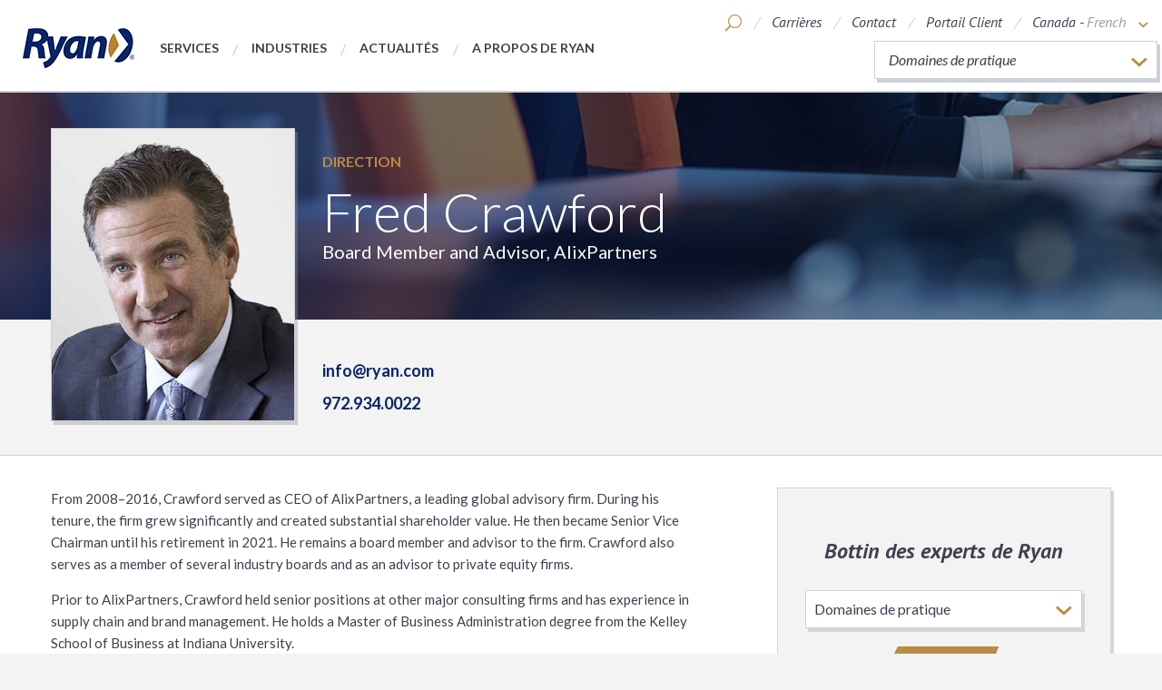

--- FILE ---
content_type: text/html; charset=utf-8
request_url: https://ryan.com/canada-fr/a-propos-de-ryan/leadership/fred-crawford/
body_size: 8991
content:


<!DOCTYPE html>
<html class="no-js" lang="fr-CA">
<head>

    <title>Fred Crawford</title>
    <meta name="viewport" content="width=device-width" />
    <meta http-equiv="X-UA-Compatible" content="IE=100" />
    <meta name="description" content="Fred Crawford" />
    <meta property="og:title" content="Fred Crawford" />
    <meta property="og:url" content="http://ryan.com/canada-fr/a-propos-de-ryan/leadership/fred-crawford/" />
    <meta property="og:description" content="Fred Crawford" />
    <meta property="og:image" content="http://ryan.com/" />
    <meta name="twitter:card" content="summary_large_image">
    <link href="https://fonts.googleapis.com/css?family=Lato:300,400,400i,700,700i,900|PT+Sans:400i,700i" rel="stylesheet">
    <link href="/static/css/styles.css?v=PPBFmuWqxn4lY9ZWt5EgDlBfcgf23TI3SXtSoud6qSg1" rel="stylesheet"/>

    <!--[if lte IE 9]>
        <link rel="stylesheet" href="/static/css/style-ie.css" media="all">
    <![endif]-->

    <script src="/static/js/scripts-top.js?v=JE5utq4ajAQY-R4--AQTGf4k6SzOMdvfh2LFFPMuCYg1"></script>

    <script src="https://cdnjs.cloudflare.com/ajax/libs/jqueryui/1.12.1/jquery-ui.min.js"></script>

    <link href="https://cdnjs.cloudflare.com/ajax/libs/jqueryui/1.12.1/jquery-ui.min.css" rel="stylesheet"/>


    <link rel="canonical" href="https://ryan.com/canada-fr/a-propos-de-ryan/leadership/fred-crawford/" />

        <!-- Google Tag Manager -->
        <script nonce="IpVa8oxKu5">
(function(w,d,s,l,i){w[l]=w[l]||[];w[l].push({'gtm.start':
        new Date().getTime(),event:'gtm.js'});var f=d.getElementsByTagName(s)[0],
        j=d.createElement(s),dl=l!='dataLayer'?'&l='+l:'';j.async=true;j.src=
        'https://www.googletagmanager.com/gtm.js?id='+i+dl+ '&gtm_auth=jD0LgUbp4dNu81Eso2RY1A&gtm_preview=env-2&gtm_cookies_win=x';f.parentNode.insertBefore(j,f);
})(window,document,'script','dataLayer','GTM-T5KKZ2');</script>
        <!-- End Google Tag Manager -->
</head>
<body data-comp="global">
    
    
        <!-- Google Tag Manager (noscript)  -->
        <noscript><iframe src="https://www.googletagmanager.com/ns.html?id=GTM-T5KKZ2&gtm_auth=jD0LgUbp4dNu81Eso2RY1A&gtm_preview=env-2&gtm_cookies_win=x" height="0" width="0" style="display:none;visibility:hidden"></iframe></noscript>
        <!-- End Google Tag Manager (noscript) -->
    <input type="hidden" data-helper="lang-root" value="/canada-fr/" />
        <script nonce="x6dURDhbcp">
        $(function () {

            $(".general-search").autocomplete({
                source: function (request, response)
                {
                    $.ajax(
                        {
                            url: "/api/AutoCompleted/SearchResults",
                            data: { q: DOMPurify.sanitize(request.term)},
                            success: function (data)
                            {
                                response($.map(data.hits, function (item)
                                {
                                    return{
                                        label: item.query,
                                        value: item.query
                                    };
                                }));
                            }
                        });
                },
                minLength: 2,
                select: function(event, ui) {
                    $(this).val(ui.item.value);
                    $(this).closest("form").submit();
                }
            });
        });
    </script>
<header class="main-header">
    <div class="main-header__content">
        <a href="/canada-fr/" title="All&#233;ger nos clients du fardeau d’&#234;tre surtax&#233; lib&#233;rant ainsi leur capital pour investir, grandir et prosp&#233;rer." class="logo-block">
            
        
        <img src="/globalassets/ryan-global-logo.png" alt="ryan-global-logo" class="logo" />
        

        </a>
            <div class="nav-utilities">
        <ul class="header__utility-list">
                <li class="header__mobile-util-nav" data-activetoggle>
                    <a class="header__mobile-util-trigger" data-activetogglesection data-activetrigger>
                        <span class="icon-ryan-menu"></span>
                    </a>
                    <div class="header__mobile-util-lists">
                        <span class="icon-ryan-x-close" data-activetrigger></span>

                        


<ul class="header__mobile-util-list" ><li >

<a href="/canada-fr/carrieres/" title=" Carri&#232;res" class=""> Carri&#232;res</a></li><li >

<a href="/canada-fr/contact/" title="Contact" class="">Contact</a></li><li >

<a href="https://data.ryan.com/" title="Portail Client" class="" target="_blank">Portail Client</a></li></ul>
                        


<ul class="header__mobile-nav-list" ><li >
<a href="/canada-fr/services/" title="Services">Services</a></li><li >

<a href="/canada-fr/industries/" title="Industries" class="">Industries</a></li><li >
<a href="/canada-fr/a-propos-de-ryan/nouvelle-et-apercus/" title="Actualit&#233;s">Actualit&#233;s</a></li><li >

<a href="/canada-fr/a-propos-de-ryan/" title="A propos de Ryan" class="">A propos de Ryan</a></li></ul>
                    </div>
                </li>
                            <li class="header__utility-item header__search" data-activetoggle>
                    <a class="header__search-toggle" data-activetogglesection data-activetrigger>
                        <span class="icon-ryan-search"></span>
                    </a>
                    <div class="header__search-modal">
                        <form class="header__search-form" action="/canada-fr/chercher/" method="get">
                            <span class="icon-ryan-x-close" data-activetrigger data-independenttrigger></span>
                            <label class="visibly-hidden" for="header-search">Chercher</label>
                            <input class="header__search-input general-search" type="text" name="q" placeholder="Chercher">
                            <button type=submit class="icon-ryan-search"></button>
                        </form>
                    </div>
                </li>
            



<li class="header__utility-item desktop-only">
    
    <a href="/canada-fr/carrieres/" title=" Carri&#232;res" class=""> Carri&#232;res</a>

</li>
<li class="header__utility-item desktop-only">
    
    <a href="/canada-fr/contact/" title="Contact" class="">Contact</a>

</li>
<li class="header__utility-item desktop-only">
    
    <a href="https://data.ryan.com/" title="Portail Client" target="_blank" class="">Portail Client</a>

</li>
                <li class="header__utility-item header__global" data-activetoggle>
                    <a class="header__global-toggle" data-activetogglesection data-activetrigger>
                        <span class="header__global-text">
                            Canada -
                            <span class="header__language">French</span>
                            <span class="icon-ryan-arrow-down"></span>
                        </span>
                        <span class="icon-ryan-globe"></span>
                    </a>
                    <div class="header__utility-pop-up">
                        <span class="icon-ryan-x-close" data-activetrigger></span>
                        


<ul >




<li class="">
    <a href="/">United States</a> -    
    


<ul class="header__language-list" ><li >

<a href="/" title="English" class="header__language active">English</a></li></ul>   
</li>




<li class="">
    <a href="/canada/">Canada</a> -    
    


<ul class="header__language-list" ><li >

<a href="/canada/" title="English" class="header__language active">English</a></li><li >

<a href="/canada-fr/" title="French" class="header__language active">French</a></li></ul>   
</li>




<li class="">
    <a href="/europe/">Europe</a> -    
    


<ul class="header__language-list" ><li >

<a href="/europe/" title="English" class="header__language active">English</a></li></ul>   
</li>




<li class="">
    <a href="/asia-pacific/">Asia-Pacific</a> -    
    


<ul class="header__language-list" ><li >

<a href="/asia-pacific/" title="English" class="header__language active">English</a></li></ul>   
</li></ul>
                    </div>
                </li>
        </ul>

            <div class="practice-areas-widget" data-activetoggle>
                <ul class="practice-areas-widget__select-row" data-activetogglesection data-activetrigger>

                        <li class="practice-areas-widget__practice-area active">
                            Domaines de pratique
                        </li>
                                                <li class="practice-areas-widget__practice-area">
                                <a href="/canada-fr/practice-areas/droits-de-douane/">
                                    Droits de douane<span class="icon-ryan-arrow-right"></span>
                                </a>
                            </li>
                            <li class="practice-areas-widget__practice-area">
                                <a href="/canada-fr/practice-areas/fiscalite-internationale/">
                                    Fiscalit&#233; internationale<span class="icon-ryan-arrow-right"></span>
                                </a>
                            </li>
                            <li class="practice-areas-widget__practice-area">
                                <a href="/canada-fr/practice-areas/impots-des-societes/">
                                    Imp&#244;ts des soci&#233;t&#233;s<span class="icon-ryan-arrow-right"></span>
                                </a>
                            </li>
                            <li class="practice-areas-widget__practice-area">
                                <a href="/canada-fr/practice-areas/recherche-scientifique-et-developpement-experimental/">
                                    Recherche scientifique et d&#233;veloppement exp&#233;rimental<span class="icon-ryan-arrow-right"></span>
                                </a>
                            </li>
                            <li class="practice-areas-widget__practice-area">
                                <a href="/canada-fr/practice-areas/redevances-a-la-couronne-au-canada/">
                                    Redevances &#224; la Couronne<span class="icon-ryan-arrow-right"></span>
                                </a>
                            </li>
                            <li class="practice-areas-widget__practice-area">
                                <a href="/canada-fr/practice-areas/solutions-technologiques/">
                                    Solutions technologiques<span class="icon-ryan-arrow-right"></span>
                                </a>
                            </li>
                            <li class="practice-areas-widget__practice-area">
                                <a href="/canada-fr/practice-areas/subventions-gouvernementales/">
                                    Subventions gouvernementales<span class="icon-ryan-arrow-right"></span>
                                </a>
                            </li>
                            <li class="practice-areas-widget__practice-area">
                                <a href="/canada-fr/practice-areas/taxe-sur-la-valeur-ajoutee/">
                                    Taxe sur la valeur ajout&#233;e<span class="icon-ryan-arrow-right"></span>
                                </a>
                            </li>
                            <li class="practice-areas-widget__practice-area">
                                <a href="/canada-fr/practice-areas/taxes-a-la-consommation/">
                                    Taxes &#224; la consommation<span class="icon-ryan-arrow-right"></span>
                                </a>
                            </li>
                            <li class="practice-areas-widget__practice-area">
                                <a href="/canada-fr/practice-areas/property-tax-canada/">
                                    Taxes fonci&#232;res<span class="icon-ryan-arrow-right"></span>
                                </a>
                            </li>
                            <li class="practice-areas-widget__practice-area">
                                <a href="/canada-fr/practice-areas/taxes-sur-la-masse-salariale/">
                                    Taxes sur la masse salariale<span class="icon-ryan-arrow-right"></span>
                                </a>
                            </li>
                            <li class="practice-areas-widget__practice-area">
                                <a href="/canada-fr/practice-areas/taxes-sur-les-carburants-et-taxes-daccise/">
                                    Taxes sur les carburants et taxes d’accise<span class="icon-ryan-arrow-right"></span>
                                </a>
                            </li>
                            <li class="practice-areas-widget__practice-area">
                                <a href="/canada-fr/practice-areas/valuation/">
                                    Valuation<span class="icon-ryan-arrow-right"></span>
                                </a>
                            </li>
                </ul>
            </div>
    </div>
                <nav>
            


<ul class="header__nav-list" data-activetoggle><li class="header__nav-item" data-activetogglesection>
<a href="/canada-fr/services/" data-activetrigger data-mobileonly title="Services" class="header__nav-link">Services</a>
    <div class="header__nav-pop-up">
        <span class="icon-ryan-x-close" data-closetrigger></span>
        <a class="header__nav-sub-link hidden-lg" href="/canada-fr/services/">Services</a>
        


<ul class="header__nav-sub-item-list" data-activetoggle><li class="header__nav-sub-item" data-activetogglesection>
    <a class="header__nav-sub-link" href="/canada-fr/services/recouvrement/" title="Recouvrement">Recouvrement<span class="icon-ryan-arrow-right"></span></a>
<div class="header__nav-sub-link-block">
    <div class="header__sub-image-wrap">
        
        
        <img src="/globalassets/photography/medium/medium-people/medium_reviewing-data-on-computer.jpg" alt="medium_reviewing-data-on-computer" class="" />
        

    </div>
    <div class="header__sub-content">
            <h3 class="">Recouvrement</h3>

        <p>L&rsquo;an dernier seulement, Ryan a permis &agrave; ses clients de premier plan &agrave; l&rsquo;&eacute;chelle mondiale de b&eacute;n&eacute;ficier d&rsquo;&eacute;conomies fiscales de 4 milliards de dollars.</p>
    </div>
</div></li><li class="header__nav-sub-item" data-activetogglesection>
    <a class="header__nav-sub-link" href="/canada-fr/services/conseils/" title="Conseils">Conseils<span class="icon-ryan-arrow-right"></span></a>
<div class="header__nav-sub-link-block">
    <div class="header__sub-image-wrap">
        
        
        <img src="/globalassets/photography/medium/medium-people/medium_experienced-woman-employee-1.jpg" alt="medium_experienced-woman-employee-1" class="" />
        

    </div>
    <div class="header__sub-content">
            <h3 class="">Conseils</h3>

        <p>Les services-conseils de Ryan améliorent la situation fiscale globale, aidant les clients à accroître la rentabilité, les flux de trésorerie et la valeur pour les actionnaires.</p>
    </div>
</div></li><li class="header__nav-sub-item" data-activetogglesection>
    <a class="header__nav-sub-link" href="/canada-fr/services/contestations-fiscales/" title="Contestations fiscales">Contestations fiscales<span class="icon-ryan-arrow-right"></span></a>
<div class="header__nav-sub-link-block">
    <div class="header__sub-image-wrap">
        
        
        <img src="/globalassets/photography/medium/medium-legal--court/medium_gavel-and-scale.jpg" alt="medium_gavel-and-scale" class="" />
        

    </div>
    <div class="header__sub-content">
            <h3 class="">Contestations fiscales</h3>

        <p>Nous offrons des avantages stratégiques d’une valeur inégalée comparativement à des cabinets comptables et de services-conseils ordinaires. Nos services ne sont pas restreints par la Loi Sarbanes-Oxley de&nbsp;2002, ce qui signifie que nous pouvons promouvoir vos intérêts en l’absence de lourdes restrictions réglementaires.</p>
    </div>
</div></li><li class="header__nav-sub-item" data-activetogglesection>
    <a class="header__nav-sub-link" href="/canada-fr/services/conformite/" title="Conformit&#233; fiscale">Conformit&#233; fiscale<span class="icon-ryan-arrow-right"></span></a>
<div class="header__nav-sub-link-block">
    <div class="header__sub-image-wrap">
        
        
        <img src="/globalassets/photography/medium/medium-people/medium_connected-people-and-city.jpg" alt="medium_connected-people-and-city" class="" />
        

    </div>
    <div class="header__sub-content">
            <h3 class="">Conformité fiscale</h3>

        <p>Nous travaillons comme un prolongement de votre service fiscal afin de rationaliser vos activités, de gérer les ressources, d’éliminer les processus manuels, de réduire au minimum les trop-perçus et d’atténuer considérablement le risque.</p>
    </div>
</div></li><li class="header__nav-sub-item" data-activetogglesection>
    <a class="header__nav-sub-link" href="/canada-fr/services/technologie/" title="Technologie">Technologie<span class="icon-ryan-arrow-right"></span></a>
<div class="header__nav-sub-link-block">
    <div class="header__sub-image-wrap">
        
        
        <img src="/globalassets/photography/medium/medium-industries/medium-tech--software/medium_technology-code-2.jpg" alt="medium_technology-code-2" class="" />
        

    </div>
    <div class="header__sub-content">
            <h3 class="">Technologie</h3>

        <p>Ryan peut compter sur une vaste gamme de solutions logicielles et technologiques dans le domaine fiscal, lesquelles sont conçues pour transformer la fonction fiscale d’une entreprise et accroître sa rentabilité.</p>
    </div>
</div></li></ul>
    </div>
</li><li class="header__nav-item" data-activetogglesection>
<a href="/canada-fr/industries/" data-activetrigger data-mobileonly title="Industries" class="header__nav-link">Industries</a>
    <div class="header__nav-links-pop-up">
        <span class="icon-ryan-x-close" data-closetrigger></span>
        <a class="header__nav-sub-link hidden-lg" href="/canada-fr/industries/">Industries</a>

        


<ul data-activetoggle><li class="header__nav-sub-item" data-activetogglesection>
<a href="/canada-fr/industries/blockchain-and-cryptocurrencies/" title="Blockchain and Cryptocurrency" class="header__nav-sub-link">Blockchain and Cryptocurrency</a></li><li class="header__nav-sub-item" data-activetogglesection>
<a href="/canada-fr/industries/business-services/" title="Services aux entreprises" class="header__nav-sub-link">Services aux entreprises</a></li><li class="header__nav-sub-item" data-activetogglesection>
<a href="/canada-fr/industries/construction/" title="Construction" class="header__nav-sub-link">Construction</a></li><li class="header__nav-sub-item" data-activetogglesection>
<a href="/canada-fr/industries/financial-services/" title="Services financiers" class="header__nav-sub-link">Services financiers</a></li><li class="header__nav-sub-item" data-activetogglesection>
<a href="/canada-fr/industries/food-services/" title="Services alimentaires" class="header__nav-sub-link">Services alimentaires</a></li><li class="header__nav-sub-item" data-activetogglesection>
<a href="/canada-fr/industries/government-contractors/" title="Sous-traitants gouvernementaux" class="header__nav-sub-link">Sous-traitants gouvernementaux</a></li><li class="header__nav-sub-item" data-activetogglesection>
<a href="/canada-fr/industries/healthcare-and-pharmaceuticals/" title="Sant&#233; et pharmaceutique" class="header__nav-sub-link">Sant&#233; et pharmaceutique</a></li></ul>
        


<ul data-activetoggle><li class="header__nav-sub-item" data-activetogglesection>
<a href="/canada-fr/industries/manufacturing/" title="Secteur manufacturier" class="header__nav-sub-link">Secteur manufacturier</a></li><li class="header__nav-sub-item" data-activetogglesection>
<a href="/canada-fr/industries/oil-and-gas/" title="P&#233;trole et gaz" class="header__nav-sub-link">P&#233;trole et gaz</a></li><li class="header__nav-sub-item" data-activetogglesection>
<a href="/canada-fr/industries/utilities/" title="Entreprises de service public" class="header__nav-sub-link">Entreprises de service public</a></li><li class="header__nav-sub-item" data-activetogglesection>
<a href="/canada-fr/industries/retail/" title="Ventes au d&#233;tail" class="header__nav-sub-link">Ventes au d&#233;tail</a></li><li class="header__nav-sub-item" data-activetogglesection>
<a href="/canada-fr/industries/technology/" title="Technology" class="header__nav-sub-link">Technology</a></li><li class="header__nav-sub-item" data-activetogglesection>
<a href="/canada-fr/industries/telecommunications/" title="T&#233;l&#233;communications" class="header__nav-sub-link">T&#233;l&#233;communications</a></li><li class="header__nav-sub-item" data-activetogglesection>
<a href="/canada-fr/industries/transportation/" title="Transport" class="header__nav-sub-link">Transport</a></li></ul>
    </div>
</li><li class="header__nav-item" data-activetogglesection>
<a href="/canada-fr/a-propos-de-ryan/nouvelle-et-apercus/" data-activetrigger data-mobileonly title="Actualit&#233;s" class="header__nav-link">Actualit&#233;s</a>
    <div class="header__nav-pop-up">
        <span class="icon-ryan-x-close" data-closetrigger></span>
        


<ul class="header__nav-sub-item-list" data-activetoggle><li class="header__nav-sub-item" data-activetogglesection>
    <a href="/canada-fr/a-propos-de-ryan/nouvelle-et-apercus/" title="Nouvelles &amp; Aper&#231;us" class="header__nav-sub-link">
        Actualit&#233;s
        <span class="icon-ryan-arrow-right"></span>
    </a>
    <div class="header__nav-sub-article-block">
        <ul class="header__article-list">
                <li>
    <div class="article-block ">
        <div class="header">
            <h4>
                        <a href="/canada-fr/a-propos-de-ryan/nouvelle-et-apercus/#/?type=tax-development" title="Nouvelles &amp; Aper&#231;us">Nouvelles fiscales</a>
                                    <span class="date">d&#233;c. 18, 2025</span>
            </h4>
        </div>
        <p>
            <a href="/canada-fr/a-propos-de-ryan/nouvelle-et-apercus/2025/federal-budget-2025-priorities-for-businesses-2026/" title="Federal Budget 2025: What Canadian Businesses Should Prioritize for 2026" target="_self">
                Federal Budget 2025: What Canadian Businesses Should Prioritize for 2026
            </a>
        </p>

               
            <div class="image-wrap">
                <a href="/canada-fr/a-propos-de-ryan/nouvelle-et-apercus/2025/federal-budget-2025-priorities-for-businesses-2026/" title="Federal Budget 2025: What Canadian Businesses Should Prioritize for 2026" target="_self"><img src="/globalassets/photography/medium/medium-people/medium_business-meeting.jpg" alt="Federal Budget 2025: What Canadian Businesses Should Prioritize for 2026" /></a>
            </div>
        
    </div>
</li>
                <li>
    <div class="article-block ">
        <div class="header">
            <h4>
                        <a href="/canada-fr/a-propos-de-ryan/nouvelle-et-apercus/#/?type=tax-development" title="Nouvelles &amp; Aper&#231;us">Nouvelles fiscales</a>
                                    <span class="date">d&#233;c. 18, 2025</span>
            </h4>
        </div>
        <p>
            <a href="/canada-fr/a-propos-de-ryan/nouvelle-et-apercus/2025/colorado-enterprise-zone-boundaries-2026/" title="Colorado Economic Development Commission Approves New Enterprise Zone Boundaries Effective January 1, 2026" target="_self">
                Colorado Economic Development Commission Approves New Enterprise Zone Boundaries Effective January 1, 2026
            </a>
        </p>

               
            <div class="image-wrap">
                <a href="/canada-fr/a-propos-de-ryan/nouvelle-et-apercus/2025/colorado-enterprise-zone-boundaries-2026/" title="Colorado Economic Development Commission Approves New Enterprise Zone Boundaries Effective January 1, 2026" target="_self"><img src="/globalassets/photography/small/small-square-newsinsights/2021_social-image_ta_colorado_bill_property-tn.png" alt="Colorado Economic Development Commission Approves New Enterprise Zone Boundaries Effective January 1, 2026" /></a>
            </div>
        
    </div>
</li>
                <li>
    <div class="article-block ">
        <div class="header">
            <h4>
                        <a href="/canada-fr/a-propos-de-ryan/nouvelle-et-apercus/#/?type=tax-development" title="Nouvelles &amp; Aper&#231;us">Nouvelles fiscales</a>
                                    <span class="date">d&#233;c. 11, 2025</span>
            </h4>
        </div>
        <p>
            <a href="/canada-fr/a-propos-de-ryan/nouvelle-et-apercus/2025/ontario-property-tax-update-new-assessment-notices/" title="Ontario Property Tax Update: New Assessment Notices, Same 2016 Valuation Date" target="_self">
                Ontario Property Tax Update: New Assessment Notices, Same 2016 Valuation Date
            </a>
        </p>

               
            <div class="image-wrap">
                <a href="/canada-fr/a-propos-de-ryan/nouvelle-et-apercus/2025/ontario-property-tax-update-new-assessment-notices/" title="Ontario Property Tax Update: New Assessment Notices, Same 2016 Valuation Date" target="_self"><img src="/globalassets/downloads/download_ontario-property-tax-services.jpg" alt="Ontario Property Tax Update: New Assessment Notices, Same 2016 Valuation Date" /></a>
            </div>
        
    </div>
</li>
                <li>
    <div class="article-block ">
        <div class="header">
            <h4>
                        <a href="/canada-fr/a-propos-de-ryan/nouvelle-et-apercus/#/?type=tax-development" title="Nouvelles &amp; Aper&#231;us">Nouvelles fiscales</a>
                                    <span class="date">d&#233;c. 02, 2025</span>
            </h4>
        </div>
        <p>
            <a href="/canada-fr/a-propos-de-ryan/nouvelle-et-apercus/2025/nyc-expense-deduction-ban-rejected/" title="New York City’s Attempt to Disallow Business Expense Deduction Rejected" target="_self">
                New York City’s Attempt to Disallow Business Expense Deduction Rejected
            </a>
        </p>

               
            <div class="image-wrap">
                <a href="/canada-fr/a-propos-de-ryan/nouvelle-et-apercus/2025/nyc-expense-deduction-ban-rejected/" title="New York City’s Attempt to Disallow Business Expense Deduction Rejected" target="_self"><img src="/globalassets/photography/medium/medium-geography/medium_countries_600x400_north-america_us_new-york-skyline-brooklyn-bridge2.jpg" alt="New York City’s Attempt to Disallow Business Expense Deduction Rejected" /></a>
            </div>
        
    </div>
</li>
        </ul>
        <div class="header__article-block-link-wrap">
            <a href="/canada-fr/a-propos-de-ryan/nouvelle-et-apercus/" title="Tout voir" class="header__view-all">Tout voir</a>
        </div>
    </div>
</li><li class="header__nav-sub-item" data-activetogglesection>
    <a href="/canada-fr/a-propos-de-ryan/salle-de-presse/" title="Salle de Presse" class="header__nav-sub-link">
        Salle de Presse
        <span class="icon-ryan-arrow-right"></span>
    </a>
    <div class="header__nav-sub-article-block">
        <ul class="header__article-list">
                <li>
    <div class="article-block ">
        <div class="header">
            <h4>
                        <a href="/canada-fr/a-propos-de-ryan/salle-de-presse/#/?type=press-release" title="Salle de Presse">Salle de Presse</a>
                                    <span class="date">janv. 21, 2026</span>
            </h4>
        </div>
        <p>
            <a href="/canada-fr/a-propos-de-ryan/salle-de-presse/2026/ryan-glassdoor-best-workplace-finance-insurance/" title="Ryan Ranked #1 on Glassdoor’s Best Places to Work in Consulting, Finance, and Insurance List for 2026" target="_self">
                Ryan Ranked #1 on Glassdoor’s Best Places to Work in Consulting, Finance, and Insurance List for 2026
            </a>
        </p>

               
            <div class="image-wrap">
                <a href="/canada-fr/a-propos-de-ryan/salle-de-presse/2026/ryan-glassdoor-best-workplace-finance-insurance/" title="Ryan Ranked #1 on Glassdoor’s Best Places to Work in Consulting, Finance, and Insurance List for 2026" target="_self"><img src="/globalassets/photography/medium/medium-supporting/ryan_imagery_medium-supporting-industries-businessservices.jpg" alt="Ryan Ranked #1 on Glassdoor’s Best Places to Work in Consulting, Finance, and Insurance List for 2026" /></a>
            </div>
        
    </div>
</li>
                <li>
    <div class="article-block ">
        <div class="header">
            <h4>
                        <a href="/canada-fr/a-propos-de-ryan/salle-de-presse/#/?type=press-release" title="Salle de Presse">Salle de Presse</a>
                                    <span class="date">janv. 14, 2026</span>
            </h4>
        </div>
        <p>
            <a href="/canada-fr/a-propos-de-ryan/salle-de-presse/2026/ryan-minority-investment-neuberger-berman/" title="Ryan Announces Minority Investment from Neuberger Berman Capital Solutions" target="_self">
                Ryan Announces Minority Investment from Neuberger Berman Capital Solutions
            </a>
        </p>

               
            <div class="image-wrap">
                <a href="/canada-fr/a-propos-de-ryan/salle-de-presse/2026/ryan-minority-investment-neuberger-berman/" title="Ryan Announces Minority Investment from Neuberger Berman Capital Solutions" target="_self"><img src="/globalassets/photography/medium/medium-finance/medium_industries_stocks_1400x350_finance-stock-data2.jpg" alt="Ryan Announces Minority Investment from Neuberger Berman Capital Solutions" /></a>
            </div>
        
    </div>
</li>
                <li>
    <div class="article-block ">
        <div class="header">
            <h4>
                        <a href="/canada-fr/a-propos-de-ryan/salle-de-presse/#/?type=press-release" title="Salle de Presse">Salle de Presse</a>
                                    <span class="date">d&#233;c. 16, 2025</span>
            </h4>
        </div>
        <p>
            <a href="/canada-fr/a-propos-de-ryan/salle-de-presse/2025/ryan-best-places-to-work-new-orleans/" title="Ryan Named One of the 2025 Best Places to Work in New Orleans" target="_self">
                Ryan Named One of the 2025 Best Places to Work in New Orleans
            </a>
        </p>

               
            <div class="image-wrap">
                <a href="/canada-fr/a-propos-de-ryan/salle-de-presse/2025/ryan-best-places-to-work-new-orleans/" title="Ryan Named One of the 2025 Best Places to Work in New Orleans" target="_self"><img src="/globalassets/new-orleans-la-office.jpg" alt="Ryan Named One of the 2025 Best Places to Work in New Orleans" /></a>
            </div>
        
    </div>
</li>
                <li>
    <div class="article-block ">
        <div class="header">
            <h4>
                        <a href="/canada-fr/a-propos-de-ryan/salle-de-presse/#/?type=press-release" title="Salle de Presse">Salle de Presse</a>
                                    <span class="date">d&#233;c. 15, 2025</span>
            </h4>
        </div>
        <p>
            <a href="/canada-fr/a-propos-de-ryan/salle-de-presse/2025/ryan-tom-shave-global-tax-50/" title="Ryan Leader, Tom Shave, Named to &lt;em&gt;International Tax Review’s&lt;/em&gt; Global Tax 50 for 2025" target="_self">
                Ryan Leader, Tom Shave, Named to <em>International Tax Review’s</em> Global Tax 50 for 2025
            </a>
        </p>

               
            <div class="image-wrap">
                <a href="/canada-fr/a-propos-de-ryan/salle-de-presse/2025/ryan-tom-shave-global-tax-50/" title="Ryan Leader, Tom Shave, Named to &lt;em&gt;International Tax Review’s&lt;/em&gt; Global Tax 50 for 2025" target="_self"><img src="/globalassets/photography/medium/medium-people/medium_people_1400x350_business-people-skyline-handshake2.jpg" alt="Ryan Leader, Tom Shave, Named to &lt;em&gt;International Tax Review’s&lt;/em&gt; Global Tax 50 for 2025" /></a>
            </div>
        
    </div>
</li>
        </ul>
        <div class="header__article-block-link-wrap">
            <a href="/canada-fr/a-propos-de-ryan/salle-de-presse/" title="Tout voir" class="header__view-all">Tout voir</a>
        </div>
    </div>
</li><li class="header__nav-sub-item" data-activetogglesection>
</li></ul>
    </div>
</li><li class="header__nav-item" data-activetogglesection>
<a href="/canada-fr/a-propos-de-ryan/" data-activetrigger data-mobileonly title="A propos de Ryan" class="header__nav-link">A propos de Ryan</a>
    <div class="header__nav-links-pop-up">
        <span class="icon-ryan-x-close" data-closetrigger></span>
        <a class="header__nav-sub-link hidden-lg" href="/canada-fr/a-propos-de-ryan/">A propos de Ryan</a>

        


<ul data-activetoggle><li class="header__nav-sub-item" data-activetogglesection>
<a href="/canada-fr/a-propos-de-ryan/why-ryan/" title="Pourquoi choisir Ryan" class="header__nav-sub-link">Pourquoi choisir Ryan</a></li><li class="header__nav-sub-item" data-activetogglesection>
<a href="/canada-fr/a-propos-de-ryan/end-to-end-services/" title="Gamme compl&#232;te de services" class="header__nav-sub-link">Gamme compl&#232;te de services</a></li><li class="header__nav-sub-item" data-activetogglesection>
<a href="/canada-fr/a-propos-de-ryan/unmatched-results/" title="R&#233;sultats incomparables" class="header__nav-sub-link">R&#233;sultats incomparables</a></li><li class="header__nav-sub-item" data-activetogglesection>
<a href="/canada-fr/a-propos-de-ryan/leadership/" title="Direction" class="header__nav-sub-link">Direction</a></li><li class="header__nav-sub-item" data-activetogglesection>

<a href="/canada-fr/a-propos-de-ryan/leadership/ryan-experts/" title=" Trouver un expert Ryan" class="header__nav-sub-link"> Trouver un expert Ryan</a></li><li class="header__nav-sub-item" data-activetogglesection>
<a href="/canada-fr/a-propos-de-ryan/distinctions/" title="Distinctions" class="header__nav-sub-link">Distinctions</a></li></ul>
        


<ul data-activetoggle><li class="header__nav-sub-item" data-activetogglesection>
<a href="/canada-fr/a-propos-de-ryan/our-purpose-and-values/" title="Buts et valeurs" class="header__nav-sub-link">Buts et valeurs</a></li><li class="header__nav-sub-item" data-activetogglesection>
<a href="/canada-fr/a-propos-de-ryan/nos-engagements/" title="Nos engagements" class="header__nav-sub-link">Nos engagements</a></li><li class="header__nav-sub-item" data-activetogglesection>
<a href="/canada-fr/a-propos-de-ryan/foundation/" title="La fondation Ryan" class="header__nav-sub-link">La fondation Ryan</a></li><li class="header__nav-sub-item" data-activetogglesection>
<a href="/canada-fr/a-propos-de-ryan/notre-histoire/" title="Notre histoire" class="header__nav-sub-link">Notre histoire</a></li><li class="header__nav-sub-item" data-activetogglesection>
<a href="/canada-fr/a-propos-de-ryan/mondial/" title="Mondial" class="header__nav-sub-link">Mondial</a></li><li class="header__nav-sub-item" data-activetogglesection>
<a href="/canada-fr/bureaux/" title="Bureaux" class="header__nav-sub-link">Bureaux</a></li></ul>
    </div>
</li></ul>
        </nav>
    </div>
</header>
    <article>



<section class="bio-hero">
    <div class="content-wrap">
        <header style="background-image: url(/globalassets/photography/hero/hero-main/ryan_imagery_hero-subpage-bio.jpg);">
            <div class="row columns">
                <div class="content">
                        <p class="sub-heading"><a href="/canada-fr/a-propos-de-ryan/leadership/" title="Direction">Direction</a></p>
                    <h1>Fred Crawford</h1>
                    <p class="title-sub-heading">
                        Board Member and Advisor, AlixPartners
                    </p>

                </div>
            </div>
        </header>
        <div class="primary-image">
            <div class="row column">
                <div class="image-wrap">
                    
        
        <img src="/globalassets/leadership/fred-crawford.jpg" alt="Fred-Crawford" />
        

                </div>
            </div>
        </div>
        <div class="bottom-wrap">
            <div class="row column">
                <ul class="contact-info">
                        <li>
                            <a href="mailto:info@ryan.com">info@ryan.com</a>
                        </li>
                                            <li>
                            <a class="phone-number" href="tel:972.934.0022">
                                972.934.0022
                            </a>
                        </li>

                </ul>
            </div>
        </div>
    </div>
</section>



<div class="bio-content">
    <div class="row">
        <div class="content-sections large-8 columns">
            <section class="rich-text">

                <p>From 2008&ndash;2016, Crawford served as CEO of AlixPartners, a leading global advisory firm. During his tenure, the firm grew significantly and created substantial shareholder value. He then became Senior Vice Chairman until his retirement in 2021. He remains a board member and advisor to the firm. Crawford also serves as a member of several industry boards and as an advisor to private equity firms.&nbsp;</p>
<p>Prior to AlixPartners, Crawford held senior positions at other major consulting firms and has experience in supply chain and brand management. He holds a Master of Business Administration degree from the Kelley School of Business at Indiana University.&nbsp;</p>
<p>Crawford is coauthor of <em>The Myth of Excellence</em>, a <em>Businessweek</em> and&nbsp;<em>New York Times</em>&nbsp;bestseller that details his research on consumer motivation and corporate strategic response. The book has been published in 13 languages and has taken Crawford to board rooms around the world. Frequently involved with the media, he is a sought-after presenter.</p>
            </section>
            <section class="cta-section">
                <ul class="action-links">
                    <li>
                        <span class="icon-ryan-mail"></span>
                        <a href="mailto:?body=https://ryan.com/canada-fr/a-propos-de-ryan/leadership/fred-crawford/">ENVOYER PAR COURRIEL </a>
                    </li>
                    <li>
                        <span class="icon-ryan-print"></span>
                        <a href="javascript:window.print()">
                            APER&#199;U AVANT IMPRESSION
                    </a>
                </li>
            </ul>
                <a href="/canada-fr/a-propos-de-ryan/leadership/ryan-experts/" class="cta-button">MORE RYAN EXPERTS<span class="icon-ryan-arrow-right"></span></a>
        </section>
</div>

        <aside class="sidebar large-4 columns">


    
        <form class="search-form large-4 columns" action="/canada-fr/a-propos-de-ryan/leadership/ryan-experts/" method="get">
            <div class="content">
                <h2>Bottin des experts de Ryan</h2>

                <div class="custom-select">
                    <label for="search-practice">Choisissez le domaine de pratique</label>
                    <select name="area">
                        <option value="" selected disabled>Domaines de pratique</option>
                    <option value="pa_10611"
                            >
                        Droits de douane
                        </option>
                    <option value="pa_19213"
                            >
                        Fiscalit&#233; internationale
                        </option>
                    <option value="pa_10531"
                            >
                        Imp&#244;ts des soci&#233;t&#233;s
                        </option>
                    <option value="pa_10661"
                            >
                        Recherche scientifique et d&#233;veloppement exp&#233;rimental
                        </option>
                    <option value="pa_10607"
                            >
                        Redevances &#224; la Couronne
                        </option>
                    <option value="pa_386"
                            >
                        Solutions technologiques
                        </option>
                    <option value="pa_10621"
                            >
                        Subventions gouvernementales
                        </option>
                    <option value="pa_380"
                            >
                        Taxe sur la valeur ajout&#233;e
                        </option>
                    <option value="pa_10598"
                            >
                        Taxes &#224; la consommation
                        </option>
                    <option value="pa_12471"
                            >
                        Taxes fonci&#232;res
                        </option>
                    <option value="pa_10646"
                            >
                        Taxes sur la masse salariale
                        </option>
                    <option value="pa_272"
                            >
                        Taxes sur les carburants et taxes d’accise
                        </option>
                    <option value="pa_22820"
                            >
                        Valuation
                        </option>

                    </select>
                </div>

                <button type="submit">
                    Aller
                    <span class="icon-ryan-arrow-right"></span>
                </button>
            </div>
        </form>
                           
    

            



        </aside>
    </div>
</div>

</article>

    
    <footer data-comp="footer" id="end-sticky">
        <div class="footer-main-content row columns">
            <div class="footer-column-1">
                



    <section class="footer-link-list" data-comp="footer-link-list" data-activetoggle>
        <div class="footer-link-list__content" data-activetogglesection="">
            <h2 data-activetrigger>
                <a href="/canada-fr/services/" >Services</a>
                <span class="icon-ryan-arrow-down"></span>
            </h2>
                <ul>
                            <li><a href="/canada-fr/services/recouvrement/" title="Recouvrement">Recouvrement</a></li>
                            <li><a href="/canada-fr/services/conseils/" title="Conseils">Conseils</a></li>
                            <li><a href="/canada-fr/services/contestations-fiscales/" title="Contestations fiscales">Contestations fiscales</a></li>
                            <li><a href="/canada-fr/services/conformite/" title="Conformit&#233; fiscale">Conformit&#233; fiscale</a></li>
                            <li><a href="/canada-fr/services/technologie/" title="Technologie">Technologie</a></li>
                            <li><a href="/canada-fr/practice-areas/" title="Domaines de pratique">Domaines de pratique</a></li>
                </ul>
        </div>
    </section>

            </div>
            <div class="footer-column-2">
                



    <section class="footer-link-list" data-comp="footer-link-list" data-activetoggle>
        <div class="footer-link-list__content" data-activetogglesection="">
            <h2 data-activetrigger>
                <a href="/canada-fr/industries/" >Industries</a>
                <span class="icon-ryan-arrow-down"></span>
            </h2>
                <ul>
                            <li><a href="/canada-fr/industries/business-services/" title="Services aux entreprises">Services aux entreprises</a></li>
                            <li><a href="/canada-fr/industries/construction/" title="Construction">Construction</a></li>
                            <li><a href="/canada-fr/industries/financial-services/" title="Services financiers">Services financiers</a></li>
                            <li><a href="/canada-fr/industries/food-services/" title="Services alimentaires">Services alimentaires</a></li>
                            <li><a href="/canada-fr/industries/government-contractors/" title="Sous-traitants gouvernementaux">Sous-traitants gouvernementaux</a></li>
                            <li><a href="/canada-fr/industries/healthcare-and-pharmaceuticals/" title="Sant&#233; et pharmaceutique">Sant&#233; et pharmaceutique</a></li>
                            <li><a href="/canada-fr/industries/manufacturing/" title="Secteur manufacturier">Secteur manufacturier</a></li>
                            <li><a href="/canada-fr/industries/oil-and-gas/" title="P&#233;trole et gaz">P&#233;trole et gaz</a></li>
                            <li><a href="/canada-fr/industries/retail/" title="Ventes au d&#233;tail">Ventes au d&#233;tail</a></li>
                            <li><a href="/canada-fr/industries/telecommunications/" title="T&#233;l&#233;communications">T&#233;l&#233;communications</a></li>
                            <li><a href="/canada-fr/industries/transportation/" title="Transport">Transport</a></li>
                            <li><a href="/canada-fr/industries/utilities/" title="Entreprises de service public">Entreprises de service public</a></li>
                </ul>
        </div>
    </section>

            </div>
            <div class="footer-column-3">
                



    <section class="footer-link-list" data-comp="footer-link-list" data-activetoggle>
        <div class="footer-link-list__content" data-activetogglesection="">
            <h2 data-activetrigger>
                <a href="/canada-fr/a-propos-de-ryan/" >A PROPOS DE RYAN</a>
                <span class="icon-ryan-arrow-down"></span>
            </h2>
                <ul>
                            <li><a href="/canada-fr/a-propos-de-ryan/why-ryan/" title="Pourquoi choisir Ryan">Pourquoi choisir Ryan</a></li>
                            <li><a href="/canada-fr/a-propos-de-ryan/leadership/" title="Direction">Direction</a></li>
                            <li><a href="/canada-fr/a-propos-de-ryan/distinctions/" title="Distinctions">Distinctions</a></li>
                            <li><a href="/canada-fr/a-propos-de-ryan/our-purpose-and-values/" title="Buts et valeurs">Buts et valeurs</a></li>
                            <li><a href="/canada-fr/a-propos-de-ryan/nos-engagements/" title="Nos engagements">Nos engagements</a></li>
                            <li><a href="/canada-fr/a-propos-de-ryan/foundation/" title="La fondation Ryan">La fondation Ryan</a></li>
                            <li><a href="/canada-fr/a-propos-de-ryan/notre-histoire/" title="Notre histoire">Notre histoire</a></li>
                            <li><a href="/canada-fr/a-propos-de-ryan/mondial/" title="Mondial">Mondial</a></li>
                            <li><a href="/canada-fr/bureaux/" title="Bureaux">Bureaux</a></li>
                </ul>
        </div>
    </section>

            </div>
            <section class="footer-content-section">
                



    <section class="footer-link-list" data-comp="footer-link-list" data-activetoggle>
        <div class="footer-link-list__content" data-activetogglesection="">
            <h2 data-activetrigger>
                <a href="/canada-fr/a-propos-de-ryan/nouvelle-et-apercus/" >Actualit&#233;s</a>
                <span class="icon-ryan-arrow-down"></span>
            </h2>
                <ul>
                            <li><a href="/canada-fr/a-propos-de-ryan/salle-de-presse/" title="Salle de Presse">Salle de Presse</a></li>
                            <li><a href="/canada-fr/a-propos-de-ryan/evenements--conferences/" title="&#201;v&#233;nements et s&#233;minaires en ligne">&#201;v&#233;nements et s&#233;minaires en ligne</a></li>
                </ul>
        </div>
    </section>

                

<div class="sign-up">
    <h3 class="">Ryan Thought Leadership</h3>
    
    <p >Restez informé sur les questions en taxes importantes qui affectent votre entreprise.</p>

    <a class="cta-link" href="javascript:void(0);" data-trigger="modal" data-dynamic-modal="17940" data-modal="17940" title="Inscrivez-vous &#224; notre bulletin">
        Abonnez-vous &#224; notre infolettre
        <span class="icon-ryan-arrow-right"></span>
    </a>
</div>

            </section>
        </div>
        <section class="footer-bottom column" data-comp="footer-bottom">
            <div>
                
    
    <ul class="footer-bottom-link-list">
            
            <li><a href="/canada-fr/a-propos-de-ryan/mondial/">Global</a></li>
            
            
            <li><a href="/canada-fr/carrieres/">Carri&#232;res</a></li>
            
            
            <li><a href="/canada-fr/bureaux/">Emplacements</a></li>
            
            
            <li><a href="/canada-fr/contact/">Contact</a></li>
            
            
            <li><a href="/canada-fr/questions-juridiques/">Questions juridiques</a></li>
            
            
            <li><a href="/canada-fr/confidentialite/">Confidentialit&#233;</a></li>
            
            
            <li><a href="/canada-fr/" title="Accessibility">Param&#232;tres d&#39;accessibilit&#233;</a></li>
            
            
            <li><a href="/canada-fr/divulgation-de-la-vulnerabilite/">Divulgation de la vuln&#233;rabilit&#233;</a></li>
            
            
            <li><a href="https://secure.ethicspoint.com/domain/media/en/gui/1001193/index.html" target="_blank" title="Signaler une préoccupation">Signaler une pr&#233;occupation</a></li>
            
    </ul>
    

                


<ul class="footer-bottom-social-links" ><li >
<a href="https://twitter.com/RyanTax" target="_blank">
    <span class="icon-ryan-twitter"></span>
</a></li><li >
<a href="https://www.facebook.com/RyanTax" target="_blank">
    <span class="icon-ryan-facebook"></span>
</a></li><li >
<a href="https://www.linkedin.com/company/ryan?trk=tyah&amp;trkInfo=tarId:1401480592266%2Ctas:ryan%2Cidx:2-1-6" target="_blank">
    <span class="icon-ryan-linkedin"></span>
</a></li><li >
<a href="https://www.youtube.com/user/RyanTaxChannel" target="_blank">
    <span class="icon-ryan-youtube"></span>
</a></li></ul>
                <div class="legal-text"><p>&copy; 2026 Ryan, LLC</p></div>
            </div>
        </section>
    </footer>

    <script src="/static/js/js-bottom.js" defer></script>
    <script src="/static/js/purify.min.js" defer></script>
    <script type="text/javascript" src="https://dl.episerver.net/13.6.1/epi-util/find.js"></script>
<script type="text/javascript">
if(FindApi){var api = new FindApi();api.setApplicationUrl('/');api.setServiceApiBaseUrl('/find_v2/');api.processEventFromCurrentUri();api.bindWindowEvents();api.bindAClickEvent();api.sendBufferedEvents();}
</script>

<script type="text/javascript" src="/_Incapsula_Resource?SWJIYLWA=719d34d31c8e3a6e6fffd425f7e032f3&ns=2&cb=772490888" async></script></body>
</html>